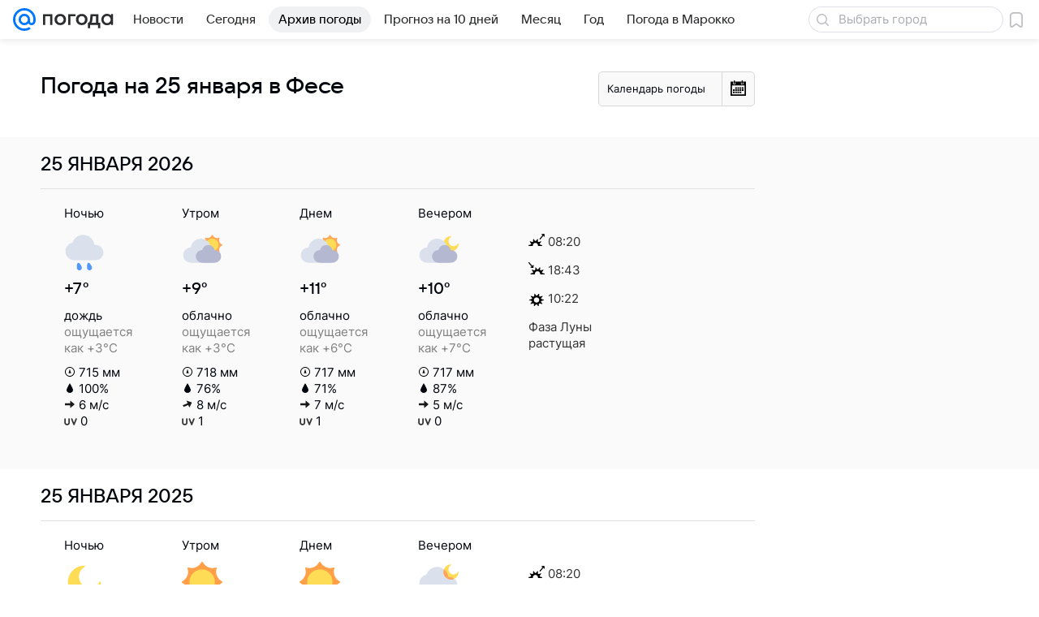

--- FILE ---
content_type: image/svg+xml
request_url: https://pogoda.mail.ru/-/df7f957c/img/status/icon/2021/lt/svg/58.svg
body_size: 395
content:
<svg fill="none" height="32" width="32" xmlns="http://www.w3.org/2000/svg"><path d="M29 5a1 1 0 100-2H13a1 1 0 100 2zM2 8a1 1 0 011-1h26a1 1 0 110 2H3a1 1 0 01-1-1zM3 15a1 1 0 100 2h16a1 1 0 100-2zM3 27a1 1 0 100 2h11a1 1 0 100-2zM22 16a1 1 0 011-1h6a1 1 0 110 2h-6a1 1 0 01-1-1zM18 27a1 1 0 100 2h11a1 1 0 100-2zM3 19a1 1 0 100 2h26a1 1 0 100-2zM2 12a1 1 0 011-1h26a1 1 0 110 2H3a1 1 0 01-1-1zM10 4a1 1 0 01-1 1H3a1 1 0 110-2h6a1 1 0 011 1zM3 23a1 1 0 100 2h26a1 1 0 100-2z" fill="#dae1ec"/></svg>

--- FILE ---
content_type: image/svg+xml
request_url: https://pogoda.mail.ru/-/e84bc0a8/img/icon/svg/sunrise_b.svg
body_size: 966
content:
<?xml version="1.0" encoding="utf-8"?>
<!-- Generator: Adobe Illustrator 16.0.0, SVG Export Plug-In . SVG Version: 6.00 Build 0)  -->
<!DOCTYPE svg PUBLIC "-//W3C//DTD SVG 1.1//EN" "http://www.w3.org/Graphics/SVG/1.1/DTD/svg11.dtd">
<svg version="1.1" id="Layer_1" xmlns="http://www.w3.org/2000/svg" xmlns:xlink="http://www.w3.org/1999/xlink" x="0px" y="0px"
	 width="20.002px" height="14.799px" viewBox="0 0 20.002 14.799" enable-background="new 0 0 20.002 14.799" xml:space="preserve">
<g>
	<path d="M19.762,0.614c-0.02-0.18-0.117-0.333-0.254-0.438c-0.003-0.002-0.004-0.004-0.006-0.006
		c-0.004-0.003-0.009-0.003-0.012-0.006c-0.131-0.113-0.305-0.178-0.492-0.161l-2.275,0.202c-0.357,0.032-0.617,0.338-0.581,0.685
		s0.355,0.602,0.713,0.571l0.797-0.071l-3.788,4.466c-0.219,0.258-0.179,0.642,0.09,0.856s0.664,0.18,0.883-0.079l3.783-4.461
		l0.082,0.764c0.037,0.348,0.357,0.604,0.717,0.573c0.357-0.031,0.618-0.337,0.581-0.685L19.762,0.614z M16.777,13.783l-2.109-0.614
		c-0.415-0.122-0.691-0.348-0.78-0.637c-0.088-0.29,0.017-0.633,0.293-0.964l1.411-1.681c0.123-0.148,0.135-0.36,0.026-0.52
		c-0.109-0.16-0.307-0.23-0.493-0.167L12.96,9.918c-0.423,0.129-0.794,0.091-1.042-0.106c-0.231-0.184-0.346-0.502-0.32-0.899
		l0.133-2.128c0.012-0.19-0.103-0.366-0.281-0.432C11.271,6.288,11.07,6.347,10.956,6.5L9.643,8.251
		C9.115,8.952,8.315,8.958,7.838,8.254L6.643,6.491C6.431,6.177,5.857,6.351,5.855,6.73l-0.01,2.129
		c-0.006,0.852-0.674,1.292-1.502,1L2.276,9.134c-0.18-0.063-0.38,0-0.491,0.153C1.674,9.441,1.677,9.651,1.792,9.802l1.296,1.695
		c0.242,0.315,0.324,0.644,0.234,0.925c-0.097,0.302-0.382,0.539-0.854,0.682c-0.001,0-0.002,0.001-0.003,0.001l-2.149,0.591
		C0.127,13.747,0.002,13.915,0,14.108c-0.001,0.192,0.126,0.362,0.312,0.417l0.94,0.273h4.195c-0.322-1.585,0.596-3.19,2.177-3.67
		c1.679-0.509,3.459,0.44,3.969,2.117c0.159,0.523,0.162,1.052,0.06,1.553h4.442l0.677-0.187c0.186-0.068,0.314-0.22,0.316-0.413
		C17.09,14.007,16.962,13.836,16.777,13.783z"/>
</g>
</svg>
